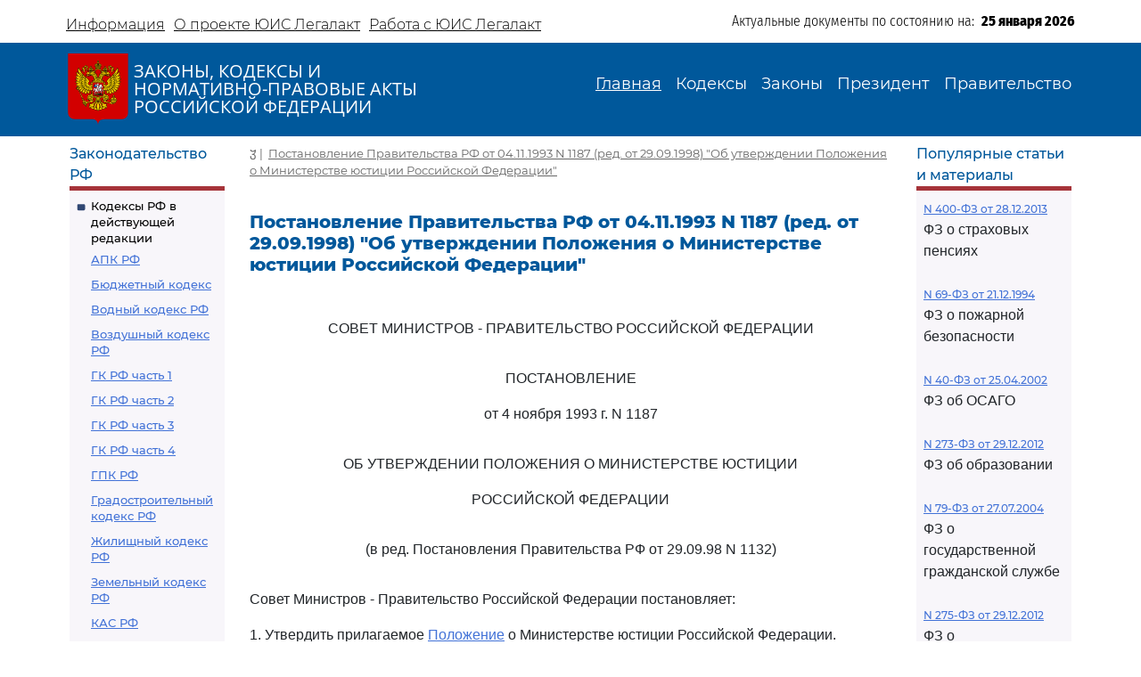

--- FILE ---
content_type: text/html; charset=utf-8
request_url: https://legalacts.ru/doc/postanovlenie-pravitelstva-rf-ot-04111993-n-1187/
body_size: 74252
content:
<!DOCTYPE html>
<!DOCTYPE html>
<html>
<head>
    <meta http-equiv="Content-Type" content="text/html; charset=utf-8" />
    <meta name="viewport" content="width=device-width, initial-scale=1.0" />
    <title>Постановление Правительства РФ от 04.11.1993 N 1187</title>
    <meta name="description" content="Постановление Правительства РФ от 04.11.1993 N 1187" />
    <link href="/static/css/bootstrap.min.css" rel="stylesheet">
    <link href="/static/css/bootstrap-utilities.min.css" rel="stylesheet">
    <link href="/static/css/bootstrap-icons.css" rel="stylesheet">
    <link href="/static/css/style.css" rel="stylesheet">
    
    <!--В head сайта один раз подключите библиотеку-->
    <script src="https://yastatic.net/pcode/adfox/loader.js" crossorigin="anonymous"></script>
    

<meta property="og:title" content="Постановление Правительства РФ от 04.11.1993 N 1187
(ред. от 29.09.1998)
&quot;Об утверждении Положения о Министерстве юстиции Российской Федерации&quot;"/>
<meta property="og:type" content="website"/>
<meta property="og:site_name" content="Legalacts"/>
<meta property="og:url" content="https://legalacts.ru/doc/postanovlenie-pravitelstva-rf-ot-04111993-n-1187/"/>
<link rel="canonical" href="https://legalacts.ru/doc/postanovlenie-pravitelstva-rf-ot-04111993-n-1187/" />
<meta property="og:author" content="Правительство РФ_Правительство Российской Федерации"/>
<script type="application/ld+json">{
    "@context": "http://schema.org/",
    "@type": "Article",
        "mainEntityOfPage": {"@type": "WebPage", "@id": "https://legalacts.ru/doc/postanovlenie-pravitelstva-rf-ot-04111993-n-1187/"},
        "headline": "Постановление Правительства РФ от 04.11.1993 N 1187
(ред. от 29.09.1998)
&quot;Об утверждении Положения о Министерстве юстиции Российской Федерации&quot;",
        "datePublished": "", 
        "dateModified": "1998-09-29",
         "author": {"@type": "Organization", "name": "Правительство РФ_Правительство Российской Федерации"}, 
        "publisher": {"@type": "Organization", "name": "Legalacts", "logo": {"@type": "ImageObject", "url": "/static/images/eagle_top.svg"}}
    }</script>
    
    <script type="application/ld+json">{"@context": "http://schema.org/", "@type": "BreadcrumbList", "itemListElement": [
        {"@type": "ListItem",  "position": 1, "name": "Постановление Правительства РФ от 04.11.1993 N 1187
(ред. от 29.09.1998)
&quot;Об утверждении Положения о Министерстве юстиции Российской Федерации&quot;", "item": "https://legalacts.ru/doc/postanovlenie-pravitelstva-rf-ot-04111993-n-1187/"}
        ]}
    </script>

</head>
<body>
    <header>
        <div class="container-md container-fluid page-header-top">
            <div class="row pt-2">
                <div class="col-xl-6 col-12 p-0 d-none d-md-block">
                    <ul class="nav">
                        
<!-- menu-top s -->

    
    <li class="nav-item">
      <a class="nav-link" aria-current="page" href="/Informacija/">Информация</a>
    </li>

    
    <li class="nav-item">
      <a class="nav-link" aria-current="page" href="/O-proekte/">О проекте ЮИС Легалакт</a>
    </li>

    
    <li class="nav-item">
      <a class="nav-link" aria-current="page" href="/rabota-s-yuis/">Работа с ЮИС Легалакт</a>
    </li>

    

<!-- menu-top e -->


                    </ul>
                </div>
                <div class="offset-xl-1 col-xl-5 col-12 p-1 d-flex justify-content-end">
                    <span class="page-header-bottom-text">Актуальные документы по состоянию на:&nbsp;&nbsp;</span>
                    <span class="page-header-bottom-date j_date">25 января 2026</span>
                </div>
            </div>
        </div>
        <div class="container-fluid page-header-mid">
            <div class="container-md container-fluid">
                <div class="row">
                    <div class="col-lg-5 col-11 d-flex align-items-start align-items-md-center p-0">
                        <div class="flex-shrink-1"><a class="page-header-mid-link" href="/"><img class="page-header-mid-image" src="/static/images/eagle_top.svg" /></a></div>
                        <div class="page-header-mid-title w-100">ЗАКОНЫ, КОДЕКСЫ И<br /> НОРМАТИВНО-ПРАВОВЫЕ АКТЫ<br /> РОССИЙСКОЙ ФЕДЕРАЦИИ</div>
                    </div>
                    <div class="page-header-mid-menu col-lg-7 col-1 d-flex justify-content-end p-0">
                        <nav class="navbar navbar-expand-lg">
                            <button class="navbar-toggler page-header-mid-menu-toggler" type="button" data-bs-toggle="collapse" data-bs-target="#headerMenu"><i class="navbar-toggler-icon bi-list"></i></button>
                            <div id="headerMenu" class="collapse navbar-collapse">
                                <ul class="navbar-nav">
                                    
<!-- menu-top s -->

    
    <li class="nav-item">
      <a class="nav-link active" aria-current="page" href="/">Главная</a>
    </li>

    
    <li class="nav-item">
      <a class="nav-link" aria-current="page" href="/kodeksy/">Кодексы</a>
    </li>

    
    <li class="nav-item">
      <a class="nav-link" aria-current="page" href="/docs/5/">Законы</a>
    </li>

    
    <li class="nav-item">
      <a class="nav-link" aria-current="page" href="/docs/7/">Президент</a>
    </li>

    
    <li class="nav-item">
      <a class="nav-link" aria-current="page" href="/docs/8/">Правительство</a>
    </li>

    

<!-- menu-top e -->


                                </ul>
                            </div>
                        </nav>
                    </div>
                </div>
            </div>
        </div>
    </header>

    <main role="main">
        <div class="container-md container-fluid page-main">
            <div class="row">
                <div class="p-2 main-left-block col-12 col-lg-2">
                    <div class="main-left-block-title">Законодательство РФ</div>
                    <div class="main-left-block-list p-2">
                        


<div><div class="main-left-block-list-subtitle"><a href="/kodeksy/">Кодексы РФ в действующей редакции</a></div><div class="main-left-block-list-linkscontainer-top"><div><a href="/kodeks/APK-RF/" title="&quot;Арбитражный процессуальный кодекс Российской Федерации&quot; от 24.07.2002 N 95-ФЗ
(с изм. от 17.11.2005)" >АПК РФ</a></div><div><a href="/kodeks/Bjudzhetnyj-kodeks/" title="&quot;Бюджетный кодекс Российской Федерации&quot; от 31.07.1998 N 145-ФЗ
(с изм. от 31.12.1999)" >Бюджетный кодекс</a></div><div><a href="/kodeks/VodniyKodeks-RF/" title="&quot;Водный кодекс Российской Федерации&quot; от 03.06.2006 N 74-ФЗ" >Водный кодекс РФ</a></div><div><a href="/kodeks/Vozdushnyi-Kodeks-RF/" title="&quot;Воздушный кодекс Российской Федерации&quot; от 19.03.1997 N 60-ФЗ" >Воздушный кодекс РФ</a></div><div><a href="/kodeks/GK-RF-chast-1/" title="&quot;Гражданский кодекс Российской Федерации (часть первая)&quot; от 30.11.1994 N 51-ФЗ" >ГК РФ часть 1</a></div><div><a href="/kodeks/GK-RF-chast-2/" title="&quot;Гражданский кодекс Российской Федерации (часть вторая)&quot; от 26.01.1996 N 14-ФЗ
(с изм. от 26.01.1996)" >ГК РФ часть 2</a></div><div><a href="/kodeks/GK-RF-chast-3/" title="&quot;Гражданский кодекс Российской Федерации (часть третья)&quot; от 26.11.2001 N 146-ФЗ" >ГК РФ часть 3</a></div><div><a href="/kodeks/GK-RF-chast-4/" title="&quot;Гражданский кодекс Российской Федерации (часть четвертая)&quot; от 18.12.2006 N 230-ФЗ" >ГК РФ часть 4</a></div><div><a href="/kodeks/GPK-RF/" title="&quot;Гражданский процессуальный кодекс Российской Федерации&quot; от 14.11.2002 N 138-ФЗ
(с изм. от 26.12.2005)" >ГПК РФ</a></div><div><a href="/kodeks/Gradostroitelnyi-Kodeks-RF/" title="&quot;Градостроительный кодекс Российской Федерации&quot; от 29.12.2004 N 190-ФЗ" >Градостроительный кодекс РФ</a></div><div><a href="/kodeks/ZHK-RF/" title="&quot;Жилищный кодекс Российской Федерации&quot; от 29.12.2004 N 188-ФЗ" >Жилищный кодекс РФ</a></div><div><a href="/kodeks/ZK-RF/" title="&quot;Земельный кодекс Российской Федерации&quot; от 25.10.2001 N 136-ФЗ" >Земельный кодекс РФ</a></div><div><a href="/kodeks/kodeks-administrativnogo-sudoproizvodstva-rossiiskoi-federatsii-ot-08032015/" title="&quot;Кодекс административного судопроизводства Российской Федерации&quot; от 08.03.2015 N 21-ФЗ" >КАС РФ</a></div><div><a href="/kodeks/KOAP-RF/" title="&quot;Кодекс Российской Федерации об административных правонарушениях&quot; от 30.12.2001 N 195-ФЗ" >КоАП РФ</a></div><div><a href="/kodeks/KVVT-RF/" title="&quot;Кодекс внутреннего водного транспорта Российской Федерации&quot; от 07.03.2001 N 24-ФЗ" >Кодекс внутреннего водного транспорта</a></div><div><a href="/kodeks/KTM-RF/" title="&quot;Кодекс торгового мореплавания Российской Федерации&quot; от 30.04.1999 N 81-ФЗ" >Кодекс торгового мореплавания РФ</a></div><div><a href="/kodeks/LK-RF/" title="&quot;Лесной кодекс Российской Федерации&quot; от 04.12.2006 N 200-ФЗ" >Лесной кодекс</a></div><div><a href="/kodeks/NK-RF-chast-1/" title="&quot;Налоговый кодекс Российской Федерации (часть первая)&quot; от 31.07.1998 N 146-ФЗ" >Налоговый кодекс ч.1</a></div><div><a href="/kodeks/NK-RF-chast-2/" title="&quot;Налоговый кодекс Российской Федерации (часть вторая)&quot; от 05.08.2000 N 117-ФЗ" >Налоговый кодекс ч.2</a></div><div><a href="/kodeks/SK-RF/" title="&quot;Семейный кодекс Российской Федерации&quot; от 29.12.1995 N 223-ФЗ" >Семейный кодекс</a></div><div><a href="/kodeks/TK-RF/" title="&quot;Трудовой кодекс Российской Федерации&quot; от 30.12.2001 N 197-ФЗ" >ТК РФ</a></div><div><a href="/kodeks/UIK-RF/" title="&quot;Уголовно - исполнительный кодекс Российской Федерации&quot; от 08.01.1997 N 1-ФЗ" >УИК РФ</a></div><div><a href="/kodeks/UK-RF/" title="&quot;Уголовный кодекс Российской Федерации&quot; от 13.06.1996 N 63-ФЗ" >УК РФ</a></div><div><a href="/kodeks/UPK-RF/" title="&quot;Уголовно-процессуальный кодекс Российской Федерации&quot; от 18.12.2001 N 174-ФЗ" >УПК РФ</a></div></div></div>


                        <div class="banner"></div>
                        


<div><div class="main-left-block-list-subtitle"><a href="/sud/">Судебная практика высших судов РФ</a></div></div>


                        <div><div class="main-left-block-list-subtitle"><a href="/docs/5/">Законы Российской Федерации</a></div></div>

                        <div><div class="main-left-block-list-subtitle"><a href="/docs/7/">Документы Президента Российской Федерации</a></div></div>

                        <div><div class="main-left-block-list-subtitle"><a href="/docs/8/">Документы Правительства Российской Федерации</a></div></div>

                        <div><div class="main-left-block-list-subtitle"><a href="/docs/10/">Документы органов государственной власти РФ</a></div></div>

                        


<div><div class="main-left-block-list-subtitle"><a href="/sud/6/">Документы Президиума и Пленума ВС РФ</a></div><div class="main-left-block-list-linkscontainer-bottom"><div><a href="/sud/postanovlenie-plenuma-verkhovnogo-suda-rf-ot-25112025-n-31/" title="Постановление Пленума Верховного Суда РФ от 25.11.2025 N 31 &quot;О внесении изменения в Регламент Верховного Суда Российской Федерации&quot;" >
            Постановление Пленума ВС РФ от 25.11.2025 N 31
        </a></div><div><a href="/sud/postanovlenie-plenuma-verkhovnogo-suda-rf-ot-25112025-n-32/" title="Постановление Пленума Верховного Суда РФ от 25.11.2025 N 32 &quot;О проекте федерального закона &quot;О внесении изменения в статью 1 Федерального закона &quot;Об общем числе мировых судей и количестве судебных участков в субъектах Российской Федерации&quot;, подготовленном Думой Ханты-Мансийского автономного округа - Югры&quot;" >
            Постановление Пленума ВС РФ от 25.11.2025 N 32
        </a></div><div><a href="/sud/obzor-praktiki-rassmotreniia-arbitrazhnymi-sudami-del-po-korporativnym-sporam-o-subsidiarnoi-otvetstvennosti-kontroliruiushchikh-lits-po-obiazatelstvam-nedeistvuiushchego-iuridicheskogo/" title="&quot;Обзор практики рассмотрения арбитражными судами дел по корпоративным спорам о субсидиарной ответственности контролирующих лиц по обязательствам недействующего юридического лица&quot; (утв. Президиумом Верховного Суда РФ 19.11.2025)" >
            &quot;Обзор практики рассмотрения арбитражными судами дел по корпоративным спорам о субсидиарной ответственности контролирующих лиц по обязательствам недействующего юридического лица&quot;
        </a></div><div><a href="/sud/obzor-sudebnoi-praktiki-po-delam-sviazannym-s-predostavleniem-i-ispolzovaniem-publichnykh-zemelnykh-uchastkov-dlia-tselei-stroitelstva/" title="&quot;Обзор судебной практики по делам, связанным с предоставлением и использованием публичных земельных участков для целей строительства&quot; (утв. Президиумом Верховного Суда РФ 19.11.2025)" >
            &quot;Обзор судебной практики по делам, связанным с предоставлением и использованием публичных земельных участков для целей строительства&quot;
        </a></div><div><a href="/sud/postanovlenie-plenuma-verkhovnogo-suda-rf-ot-18112025-n-26/" title="Постановление Пленума Верховного Суда РФ от 18.11.2025 N 26 &quot;О создании Судебной коллегии Верховного Суда Российской Федерации&quot;" >
            Постановление Пленума ВС РФ от 18.11.2025 N 26
        </a></div><div><a href="/sud/postanovlenie-plenuma-verkhovnogo-suda-rf-ot-18112025-n-28/" title="Постановление Пленума Верховного Суда РФ от 18.11.2025 N 28 &quot;Об утверждении в соответствии с пунктом 9 части 3 статьи 5 Федерального конституционного закона от 5 февраля 2014 года N 3-ФКЗ &quot;О Верховном Суде Российской Федерации&quot; количественных составов президиумов судов&quot;" >
            Постановление Пленума ВС РФ от 18.11.2025 N 28
        </a></div><div><a href="/sud/postanovlenie-plenuma-verkhovnogo-suda-rf-ot-18112025-n-27/" title="Постановление Пленума Верховного Суда РФ от 18.11.2025 N 27 &quot;Об изменении состава Научно-консультативного совета при Верховном Суде Российской Федерации&quot;" >
            Постановление Пленума ВС РФ от 18.11.2025 N 27
        </a></div><div><a href="/sud/postanovlenie-plenuma-verkhovnogo-suda-rf-ot-18112025-n-30/" title="Постановление Пленума Верховного Суда РФ от 18.11.2025 N 30 &quot;Об изменении списка судебных примирителей&quot;" >
            Постановление Пленума ВС РФ от 18.11.2025 N 30
        </a></div><div><a href="/sud/postanovlenie-plenuma-verkhovnogo-suda-rf-ot-18112025-n-29/" title="Постановление Пленума Верховного Суда РФ от 18.11.2025 N 29 &quot;Об утверждении в соответствии с пунктом 9 части 3 статьи 5 Федерального конституционного закона от 5 февраля 2014 года N 3-ФКЗ &quot;О Верховном Суде Российской Федерации&quot; персональных составов президиумов судов&quot;" >
            Постановление Пленума ВС РФ от 18.11.2025 N 29
        </a></div><div><a href="/sud/postanovlenie-prezidiuma-verkhovnogo-suda-rf-ot-29102025-n-6-nad25pr/" title="Постановление Президиума Верховного Суда РФ от 29.10.2025 N 6-НАД25ПР Категория: Споры с органами власти. Требования: О досрочном прекращении полномочий депутата. Обстоятельства: Прокурор ссылается на то, что при принятии решения о присвоении звания &quot;Почетный гражданин&quot; гражданам депутатами не были приняты меры по урегулированию возникшего конфликта интересов или недопущению возможности его возникновения. Решение: Требование удовлетворено в части, так как установлен конфликт интересов в поведении одного из депутатов при рассмотрении вопроса о присвоении звания &quot;Почетный гражданин города&quot;, обязанность направить уведомление о возникновении (возможном возникновении) личной заинтересованности при осуществлении своих полномочий не исполнена, меры по предотвращению либо урегулированию возникшего конфликта интересов не приняты." >
            Постановление Президиума ВС РФ от 29.10.2025 N 6-НАД25ПР
        </a></div><div class="text-end"><a href="/sud/6/">Подробнее...</a></div></div></div>


                        


<div><div class="main-left-block-list-subtitle"><a href="/kodeksy_RSFSR/">Кодексы СССР и РСФСР</a></div><div class="main-left-block-list-linkscontainer-top"><div><a href="/kodeks/vodnyi-kodeks-rsfsr-utv-vs-rsfsr-30061972/" title="&quot;Водный кодекс РСФСР&quot;
(утв. ВС РСФСР 30.06.1972)
(ред. от 12.03.1980, с изм. от 18.01.1985)" >Водный кодекс РСФСР</a></div><div><a href="/kodeks/grazhdanskii-protsessualnyi-kodeks-rsfsr-utv-vs-rsfsr/" title="&quot;Гражданский процессуальный кодекс РСФСР&quot;
(утв. ВС РСФСР 11.06.1964)
(ред. от 03.07.1992)" >ГПК РСФСР</a></div><div><a href="/kodeks/grazhdanskii-kodeks-rsfsr-utv-vs-rsfsr-11061964/" title="&quot;Гражданский кодекс РСФСР&quot;
(утв. ВС РСФСР 11.06.1964)
(ред. от 24.12.1992)" >Гражданский кодекс РСФСР</a></div><div><a href="/kodeks/zhilishchnyi-kodeks-rsfsr-utv-vs-rsfsr-24061983/" title="&quot;Жилищный кодекс РСФСР&quot;
(утв. ВС РСФСР 24.06.1983)
(ред. от 06.07.1991, с изм. от 23.06.1995)" >Жилищный кодекс РСФСР</a></div><div><a href="/kodeks/zemelnyi-kodeks-rsfsr-utv-vs-rsfsr-25041991/" title="&quot;Земельный кодекс РСФСР&quot;
(утв. ВС РСФСР 25.04.1991 N 1103-1)" >Земельный кодекс РСФСР</a></div><div><a href="/kodeks/ispravitelno-trudovoi-kodeks-rsfsr-utv-vs/" title="&quot;Исправительно - трудовой кодекс РСФСР&quot;
(утв. ВС РСФСР 18.12.1970)
(ред. от 06.07.1993)" >Исправительно - трудовой кодекс РСФСР</a></div><div><a href="/kodeks/KOAP-RSFSR/" title="&quot;Кодекс РСФСР об административных правонарушениях&quot;
(утв. ВС РСФСР 20.06.1984)
(ред. от 16.07.1993)" >КоАП РСФСР</a></div><div><a href="/kodeks/kodeks-zakonov-o-trude-rossiiskoi-federatsii-utv/" title="&quot;Кодекс законов о труде Российской Федерации&quot;
(утв. ВС РСФСР 09.12.1971)
(ред. от 25.09.1992)" >Кодекс законов о труде</a></div><div><a href="/kodeks/kodeks-o-brake-i-seme-rsfsr-utv/" title="&quot;Кодекс о браке и семье РСФСР&quot;
(утв. ВС РСФСР 30.07.1969)
(ред. от 24.02.1987)" >Кодекс о браке и семье РСФСР</a></div><div><a href="/kodeks/ugolovnyi-kodeks-rsfsr-utv-vs-rsfsr-27101960/" title="&quot;Уголовный кодекс РСФСР&quot;
(утв. ВС РСФСР 27.10.1960)
(ред. от 27.08.1993)" >УК РСФСР</a></div><div><a href="/kodeks/ugolovno-protsessualnyi-kodeks-rsfsr-utv-vs/" title="&quot;Уголовно - процессуальный кодекс РСФСР&quot;
(утв. ВС РСФСР 27.10.1960)
(ред. от 27.08.1993, с изм. от 03.05.1995)" >УПК РСФСР</a></div></div></div>


                    </div>
                </div>
                <div class="main-center-block col-12 col-lg-8">
                    <div class="main-center-block-crambs"><a href="/"><i class="bi-house-fill"></i></a>&nbsp;|&nbsp;
                    

    <a href="/doc/postanovlenie-pravitelstva-rf-ot-04111993-n-1187/">Постановление Правительства РФ от 04.11.1993 N 1187
(ред. от 29.09.1998)
&quot;Об утверждении Положения о Министерстве юстиции Российской Федерации&quot;</a>
    


                    </div>

                    

                    
<!-- topadv -->
<!--AdFox START-->
<!--yandex_legalact.e-->
<!--Площадка: Легалакт / * / *-->
<!--Тип баннера: 680*250 верх-->
<!--Расположение: <верх страницы>-->
<div id="adfox_160102648262022886" style="max-width: 650px"></div>
<script>
    window.Ya.adfoxCode.createAdaptive({
        ownerId: 289615,
        containerId: 'adfox_160102648262022886',
        params: {
            pp: 'g',
            ps: 'drhy',
            p2: 'gynj'
        }
    }, ['desktop', 'tablet', 'phone'], {
        tabletWidth: 830,
        phoneWidth: 480,
        isAutoReloads: false
    });
</script>
<br clear="all">


<h1 class="main-center-block-title pb-4">
    Постановление Правительства РФ от 04.11.1993 N 1187
(ред. от 29.09.1998)
&quot;Об утверждении Положения о Министерстве юстиции Российской Федерации&quot;
</h1>





    <pre></pre><p class="pCenter"><a name="100001"></a>СОВЕТ МИНИСТРОВ - ПРАВИТЕЛЬСТВО РОССИЙСКОЙ ФЕДЕРАЦИИ</p><pre></pre><p class="pCenter"><a name="100002"></a>ПОСТАНОВЛЕНИЕ</p><p class="pCenter">от 4 ноября 1993 г. N 1187</p><pre></pre><p class="pCenter"><a name="100003"></a>ОБ УТВЕРЖДЕНИИ ПОЛОЖЕНИЯ О МИНИСТЕРСТВЕ ЮСТИЦИИ</p><p class="pCenter">РОССИЙСКОЙ ФЕДЕРАЦИИ</p><pre></pre><p class="pCenter"><a name="100004"></a>(в ред. Постановления Правительства РФ от 29.09.98 N 1132)</p><pre></pre><p class="pBoth"><a name="100005"></a>Совет Министров - Правительство Российской Федерации постановляет:</p><p class="pBoth"><a name="100006"></a>1. Утвердить прилагаемое <a href='/doc/postanovlenie-pravitelstva-rf-ot-04111993-n-1187/#100015'>Положение</a> о Министерстве юстиции Российской Федерации.</p><p class="pBoth"><a name="100007"></a>2. В частичное изменение пункта 1 Постановления Правительства РСФСР от 20 декабря 1991 г. N 54 "Вопросы Министерства юстиции РСФСР" (в редакции распоряжения Правительства Российской Федерации от 17 августа 1992 г. N 1501-р) разрешить Министерству юстиции Российской Федерации иметь коллегию в составе 17 человек.</p><p class="pBoth"><a name="100008"></a>3. Признать утратившими силу:</p><p class="pBoth"><a name="100009"></a>Постановление Совета Министров РСФСР от 21 июня 1972 г. N 378 "Об утверждении Положения о Министерстве юстиции РСФСР" (СП РСФСР, 1972, N 16, ст. 99);</p><p class="pBoth"><a name="100010"></a>Постановление Совета Министров РСФСР от 18 июня 1976 г. N 341 "Вопросы Министерства юстиции РСФСР" (СП РСФСР, 1976, N 12, ст. 91);</p><p class="pBoth"><a name="100011"></a>пункты 1 и 2 Постановления Совета Министров РСФСР от 21 октября 1990 г. N 459 "Вопросы Министерства юстиции РСФСР";</p><p class="pBoth"><a name="100012"></a>Постановление Правительства Российской Федерации от 8 мая 1992 г. N 299 "Об утверждении Положения о Министерстве юстиции Российской Федерации".</p><p class="pRight"><a name="100013"></a>Председатель Совета Министров -</p><p class="pRight">Правительства Российской Федерации</p><p class="pRight">В.ЧЕРНОМЫРДИН</p><pre>



</pre><p class="pRight"><a name="100014"></a>Утверждено</p><p class="pRight">Постановлением Совета Министров -</p><p class="pRight">Правительства Российской Федерации</p><p class="pRight">от 4 ноября 1993 г. N 1187</p><pre></pre><p class="pCenter"><a name="100015"></a>ПОЛОЖЕНИЕ</p><p class="pCenter">О МИНИСТЕРСТВЕ ЮСТИЦИИ РОССИЙСКОЙ ФЕДЕРАЦИИ</p><pre></pre><p class="pCenter"><a name="100016"></a>(в ред. Постановления Правительства РФ от 29.09.98 N 1132)</p><pre></pre><p class="pBoth"><a name="100017"></a>1. Министерство юстиции Российской Федерации (Минюст России) является центральным органом федеральной исполнительной власти, обеспечивающим реализацию государственной политики в сфере юстиции.</p><p class="pBoth"><a name="100018"></a>2. Министерство юстиции Российской Федерации, его органы, учреждения и организации образуют систему Министерства.</p><p class="pBoth"><a name="100019"></a>3. На Министерство юстиции Российской Федерации возлагаются следующие основные задачи:</p><p class="pBoth"><a name="100020"></a>участие в правовом обеспечении нормотворческой деятельности Президента Российской Федерации и Совета Министров - Правительства Российской Федерации;</p><p class="pBoth"><a name="100021"></a>организационно - правовое обеспечение судебной реформы;</p><p class="pBoth"><a name="100022"></a>обеспечение необходимых условий функционирования судов общей юрисдикции и военных судов;</p><p class="pBoth"><a name="100023"></a>государственная регистрация нормативных актов центральных органов федеральной исполнительной власти;</p><p class="pBoth"><a name="100024"></a>регистрация уставов общественных и религиозных объединений;</p><p class="pBoth"><a name="100025"></a>организация и развитие системы юридических услуг;</p><p class="pBoth"><a name="100026"></a>обеспечение кадрами органов, учреждений и организаций юстиции, повышение квалификации кадров;</p><p class="pBoth"><a name="100027"></a>участие в международно - правовой охране прав и законных интересов граждан.</p><p class="pBoth"><a name="100028"></a>4. Министерство юстиции Российской Федерации осуществляет свою деятельность как непосредственно, так и через министерства юстиции республик в составе Российской Федерации, органы юстиции краев и областей, городов Москвы и Санкт - Петербурга, автономной области, автономных округов, а также управляет непосредственно подчиненными ему учреждениями и организациями.</p><p class="pBoth"><a name="100029"></a>5. В своей деятельности Министерство юстиции Российской Федерации руководствуется <a href='/doc/Konstitucija-RF/'>Конституцией</a> Российской Федерации, <a href='/doc/zakon-rf-ot-22121992-n-4174-1-o/'>Законом</a> Российской Федерации "О Совете Министров - Правительстве Российской Федерации" и иными законодательными актами Российской Федерации, указами и распоряжениями Президента Российской Федерации, постановлениями и распоряжениями Совета Министров - Правительства Российской Федерации, а также настоящим Положением.</p><p class="pBoth"><a name="100030"></a>6. Министерство юстиции Российской Федерации в целях реализации возложенных на него задач:</p><p class="pBoth"><a name="100031"></a>координирует нормотворческую деятельность центральных органов федеральной исполнительной власти;</p><p class="pBoth"><a name="100032"></a>разрабатывает проекты нормативных актов или участвует в подготовке таких проектов, вносимых Советом Министров - Правительством Российской Федерации в порядке законодательной инициативы;</p><p class="pBoth"><a name="100033"></a>участвует по поручению Президента Российской Федерации в проведении экспертизы законов Российской Федерации, направленных ему для подписания;</p><p class="pBoth"><a name="100034"></a>представляет по поручению Президента Российской Федерации и Совета Министров - Правительства Российской Федерации заключения о соответствии Конституции Российской Федерации и законодательству Российской Федерации проектов актов, вносимых в установленном порядке на их рассмотрение;</p><p class="pBoth"><a name="100035"></a>осуществляет работу по систематизации законодательства: ведет банк нормативных актов Российской Федерации, а также общеправовой рубрикатор по законодательству; участвует в подготовке к выпуску официальных изданий кодексов и сборников законодательства Российской Федерации;</p><p class="pBoth"><a name="100036"></a>проводит в целях обмена правовой информацией сравнительно - правовой анализ нормативных актов субъектов Российской Федерации, государств - участников Содружества Независимых Государств, а также других иностранных государств;</p><p class="pBoth"><a name="100037"></a>организует внедрение программно - аппаратных средств и технологий сбора, обработки и анализа правовой информации для судов, Министерства юстиции Российской Федерации, органов, учреждений и организаций юстиции;</p><p class="pBoth"><a name="100038"></a>осуществляет государственную регистрацию нормативных актов центральных органов федеральной исполнительной власти, затрагивающих права, свободы и законные интересы граждан или носящих межведомственный характер, а также контролирует своевременность и правильность их официального опубликования;</p><p class="pBoth"><a name="100039"></a>регистрирует уставы общероссийских, международных и межрегиональных общественных объединений, контролирует соблюдение их положений относительно целей деятельности объединений, а также регистрирует уставы (положения) религиозных объединений; ведет государственный реестр зарегистрированных в Министерстве юстиции Российской Федерации общественных и религиозных объединений;</p><p class="pBoth"><a name="100040"></a>обеспечивает и координирует работу по практической реализации судебной реформы;</p><p class="pBoth"><a name="100041"></a>осуществляет меры по созданию условий для судебной деятельности, в том числе по ее кадровому, организационному и ресурсному обеспечению;</p><p class="pBoth"><a name="100042"></a>обеспечивает работу по отбору и подготовке кандидатов в судьи в порядке, установленном законодательством Российской Федерации;</p><p class="pBoth"><a name="100043"></a>организует работу по исполнению решений, определений и постановлений судов по гражданским делам, приговоров, определений и постановлений судов по уголовным делам в части имущественных взысканий, а также постановлений других органов, исполнение которых возложено на судебных исполнителей;</p><p class="pBoth"><a name="100044"></a>организует работу по ведению судебной статистики;</p><p class="pBoth"><a name="100045"></a>способствует развитию системы юридических услуг в целях реализации прав, свобод и законных интересов граждан, прав юридических лиц; осуществляет регистрацию и выдачу лицензий гражданам и юридическим лицам на право занятия деятельностью по оказанию правовых услуг;</p><p class="pBoth"><a name="100046"></a>открывает и упраздняет государственные нотариальные конторы, дает поручения соответствующим органам юстиции на их открытие и упразднение, ведет реестр этих контор, а также контор нотариусов, занимающихся частной практикой; устанавливает порядок выдачи лицензий на право нотариальной деятельности и осуществляет другие полномочия, предусмотренные Основами законодательства Российской Федерации о нотариате;</p><p class="pBoth"><a name="100047"></a>сотрудничает с объединениями и организациями адвокатов в интересах развития правовой помощи гражданам и организациям;</p><p class="pBoth"><a name="100048"></a>создает, реорганизует и ликвидирует учреждения судебной экспертизы системы Министерства, руководит их деятельностью;</p><p class="pBoth"><a name="100049"></a>организует работу по обеспечению кадрами органов, учреждений и организаций юстиции, их профессиональную учебу, а также подготовку и повышение правовой квалификации кадров для центральных органов федеральной исполнительной власти;</p><p class="pBoth"><a name="100050"></a>взаимодействует с соответствующими образовательными учреждениями в подготовке юридических кадров;</p><p class="pBoth"><a name="100051"></a>осуществляет в установленном порядке финансирование органов, учреждений, организаций юстиции и выделяет финансовые средства в распоряжение соответствующих судов, обеспечивает контроль за их расходованием. Организует материально - техническое обеспечение судов, органов, учреждений и организаций системы Министерства;</p><p class="pBoth"><a name="100052"></a>организует и финансирует научные исследования в порученной ему сфере деятельности;</p><p class="pBoth"><a name="100053"></a>участвует в правовом просвещении граждан, в том числе с использованием средств массовой информации;</p><p class="pBoth"><a name="100054"></a>организует рассмотрение жалоб и заявлений граждан, связанных с работой органов, учреждений и организаций юстиции, по вопросам, входящим в компетенцию Министерства юстиции Российской Федерации;</p><p class="pBoth"><a name="100055"></a>представляет в установленном порядке согласованные с Министерством иностранных дел Российской Федерации предложения о заключении международных договоров Российской Федерации о правовой помощи по гражданским, семейным, уголовным и иным делам и по его поручению ведет соответствующие переговоры. Заключает соглашения о правовом сотрудничестве с соответствующими органами иностранных государств и международными организациями. Организует выполнение договоров о правовой помощи, а также других международных договоров, соглашений и конвенций в части, относящейся к компетенции Министерства юстиции Российской Федерации;</p><p class="pBoth"><a name="100056"></a>организует по вопросам своего ведения взаимодействие с органами юстиции государств - участников Содружества Независимых Государств;</p><p class="pBoth"><a name="100057"></a>анализирует организацию системы юстиции иностранных государств и осуществляет обмен опытом в целях совершенствования своей деятельности;</p><p class="pBoth"><a name="100058"></a>осуществляет другие функции, вытекающие из его компетенции.</p><p class="pBoth"><a name="100059"></a>7. Министерство юстиции Российской Федерации в пределах своей компетенции вправе:</p><p class="pBoth"><a name="100060"></a>запрашивать в порядке, установленном законодательством, у государственных и иных органов, учреждений, организаций, должностных лиц и получать необходимые информацию, документы и материалы;</p><p class="pBoth"><a name="100061"></a>привлекать в установленном порядке для осуществления законопроектных, экспертных и исследовательских работ, консультаций научные организации, сотрудников государственных органов, учреждений и организаций, специалистов и экспертов, в том числе зарубежных, создавать временные творческие коллективы, использовать в этих целях специальные бюджетные и внебюджетные средства;</p><p class="pBoth"><a name="100062"></a>вносить в установленном порядке предложения об улучшении условий труда, материальном и социально - бытовом обеспечении работников судов и системы Министерства;</p><p class="pBoth"><a name="100063"></a>создавать в установленном порядке учреждения и организации для материально - технического, научного, финансового и социально - бытового обеспечения деятельности Министерства, его органов, учреждений и организаций;</p><p class="pBoth"><a name="100064"></a>содействовать распространению правовой информации на территории Российской Федерации и за ее пределами, в том числе путем заключения соглашений об издании сборников законодательства с участием Министерства юстиции Российской Федерации.</p><p class="pBoth"><a name="100065"></a>8. Министерство юстиции Российской Федерации самостоятельно принимает решения по всем вопросам, относящимся к порученной ему сфере деятельности, кроме вопросов, требующих согласования в установленном законодательством Российской Федерации порядке с другими центральными органами федеральной исполнительной власти и соответствующими органами субъектов Российской Федерации.</p><p class="pBoth"><a name="100066"></a>9. Ведомственные нормативные акты, в том числе инструкции и разъяснения Министерства юстиции Российской Федерации, изданные по вопросам организационного обеспечения деятельности государственного нотариата и органов записи актов гражданского состояния, организации судебных экспертиз, ведения судебной статистики и другим вопросам, относящимся к его компетенции, являются обязательными для работников судов, органов, учреждений и организаций системы Министерства, центральных органов федеральной исполнительной власти, иных органов, должностных лиц и граждан, на которых они распространяются в соответствии с законодательством Российской Федерации.</p><p class="pBoth"><a name="100067"></a>10. Министерство юстиции Российской Федерации возглавляет Министр, назначаемый в порядке, установленном законодательством.</p><p class="pBoth"><a name="100068"></a>Министр осуществляет руководство порученной ему сферой деятельности на основе единоначалия и несет персональную ответственность за выполнение возложенных на Министерство задач.</p><p class="pBoth"><a name="100069"></a>Министр имеет заместителей, назначаемых в установленном порядке. Распределение обязанностей между заместителями Министра производится Министром.</p><p class="pBoth"><a name="100070"></a>11. Министр юстиции Российской Федерации:</p><p class="pBoth"><a name="100071"></a>вносит в установленном порядке на рассмотрение Президента Российской Федерации и Совета Министров - Правительства Российской Федерации проекты нормативных актов по вопросам, относящимся к ведению Министерства юстиции Российской Федерации;</p><p class="pBoth"><a name="100072"></a>издает на основе и во исполнение актов законодательства в пределах компетенции Министерства юстиции Российской Федерации приказы и распоряжения, дает указания, проверяет их исполнение;</p><p class="pBoth"><a name="100073"></a>назначает и освобождает в установленном порядке руководителей краевого, областного, городов Москвы и Санкт - Петербурга органов юстиции;</p><p class="pBoth"><a name="100074"></a>назначает и освобождает работников центрального аппарата Министерства юстиции Российской Федерации и руководителей подведомственных Министерству учреждений и организаций;</p><p class="pBoth"><a name="100075"></a>утверждает положения о структурных подразделениях Министерства юстиции Российской Федерации, а также в установленном порядке положения (уставы) о подведомственных Министерству учреждениях и организациях. Положение о подразделении Министерства юстиции Российской Федерации, обеспечивающем деятельность военных судов, утверждается по согласованию с Министерством обороны Российской Федерации;</p><p class="pBoth"><a name="100076"></a>утверждает в пределах установленной численности работников и фонда оплаты труда структуру и штатное расписание центрального аппарата Министерства юстиции Российской Федерации, а также в пределах выделенных ассигнований - смету расходов на его содержание;</p><p class="pBoth"><a name="100077"></a>присваивает в пределах своей компетенции классные чины работникам центрального аппарата, Министерства юстиции Российской Федерации, органов и учреждений юстиции, судов, а также представляет в установленном порядке к присвоению классных чинов и воинских званий;</p><p class="pBoth"><a name="100078"></a>представляет в установленном порядке особо отличившихся работников системы Министерства к государственным наградам и присвоению почетных званий;</p><p class="pBoth"><a name="100079"></a>подписывает в установленном порядке международные договоры Российской Федерации о правовой помощи по гражданским, семейным, уголовным и иным делам;</p><p class="pBoth"><a name="100080"></a>осуществляет другие правомочия в соответствии с законодательством Российской Федерации.</p><p class="pBoth"><a name="100081"></a>12. В Министерстве юстиции Российской Федерации образуется коллегия в составе Министра (председатель коллегии), заместителей Министра по должности и других руководящих работников системы Министерства, а также иных специалистов в области права.</p><p class="pBoth"><a name="100082"></a>Члены коллегии, кроме лиц, входящих в ее состав по должности, утверждаются Советом Министров - Правительством Российской Федерации.</p><p class="pBoth"><a name="100083"></a>Коллегия рассматривает важнейшие вопросы, связанные с деятельностью Министерства юстиции Российской Федерации.</p><p class="pBoth"><a name="100084"></a>Решения коллегии реализуются приказами и распоряжениями Министра.</p><p class="pBoth"><a name="100085"></a>В случае разногласий между Министром и коллегией Министр проводит в жизнь свое решение, докладывая о возникших разногласиях Совету Министров - Правительству Российской Федерации.</p><p class="pBoth"><a name="100086"></a>13. При Министерстве юстиции Российской Федерации состоят Российский федеральный центр судебной экспертизы, Федеральное агентство по правовой защите результатов интеллектуальной деятельности военного, специального и двойного назначения, а также Научный центр правовой информации, обеспечивающий суды, органы, учреждения и организации системы Министерства информацией о правовых актах.</p><p class="pBoth">(в ред. Постановления Правительства РФ от 29.09.98 N 1132)</p><p class="pBoth"><a name="100087"></a>Центральным научным и учебным учреждением Министерства юстиции Российской Федерации является Российская правовая академия.</p><p class="pBoth"><a name="100088"></a>Министерство юстиции Российской Федерации является учредителем, а также участвует в издании журналов и газет специального юридического и общеправового характера.</p><p class="pBoth"><a name="100089"></a>14. При Министерстве юстиции Российской Федерации образуется научно - консультативный совет. Состав совета и положение о нем утверждаются Министром.</p><p class="pBoth"><a name="100090"></a>15. Финансирование центрального аппарата Министерства юстиции Российской Федерации осуществляется за счет средств республиканского бюджета Российской Федерации, направляемых на содержание центральных органов федеральной исполнительной власти Российской Федерации.</p><p class="pBoth"><a name="100091"></a>Министерство вправе иметь валютный фонд, используемый в соответствии с законодательством Российской Федерации для выполнения возложенных на Министерство задач.</p><p class="pBoth"><a name="100092"></a>16. Министерство юстиции Российской Федерации является юридическим лицом, имеет печать с изображением Государственного герба Российской Федерации и со своим наименованием, другие необходимые для осуществления своей деятельности печати, штампы и бланки, текущий, расчетный, валютный и иные счета в банках.</p><br/>
    <p class="text-start p_level_1"><a href="/doc/postanovlenie-pravitelstva-rf-ot-04111993-n-1187/"></a></p>
    
        <!--AdFox START-->
<!--yandex_legalact.e-->
<!--Площадка: Легалакт / * / *-->
<!--Тип баннера: 680*250 низ-->
<!--Расположение: <низ страницы>-->
<div id="adfox_15971510982077709" style="max-width: 650px"></div>
<script>
    window.Ya.adfoxCode.createAdaptive({
        ownerId: 289615,
        containerId: 'adfox_15971510982077709',
        params: {
            pp: 'i',
            ps: 'drhy',
            p2: 'gxjf'
        }
    }, ['desktop', 'tablet', 'phone'], {
        tabletWidth: 830,
        phoneWidth: 480,
        isAutoReloads: false
    });
</script>

    




<div>
    <div class="main-center-block-linkslist-header ps-4">Судебная практика и законодательство — Постановление Правительства РФ от 04.11.1993 N 1187
(ред. от 29.09.1998)
&quot;Об утверждении Положения о Министерстве юстиции Российской Федерации&quot;Судебная практика высших судов РФ</div>
    <div class="main-center-block-linkslist pt-2 ps-4">
    
    
        <div class="pb-2">
        <a href="/doc/prikaz-miniusta-rf-ot-30111994-n-19-01-159-94/#100011">Приказ Минюста РФ от 30.11.1994 N 19-01-159-94
&lt;Об утверждении Правил регистрации уставов (Положений) религиозных объединений&gt;
(Зарегистрировано в Минюсте РФ 15.12.1994 N 747)</a><br>
        <p class="pBoth"><a name="100011"></a>1.1. Настоящие Правила разработаны на основе <a href='/doc/Konstitucija-RF/'>Конституции</a> Российской Федерации, <a href='/doc/zakon-rsfsr-ot-25101990-n-267-1-o/'>Закона</a> РСФСР "О свободе вероисповеданий" и другого действующего законодательства Российской Федерации, <a href='/doc/postanovlenie-pravitelstva-rf-ot-04111993-n-1187/#100014'>Положения</a> о Министерстве юстиции Российской Федерации и регулируют порядок рассмотрения в Министерстве юстиции Российской Федерации, министерствах юстиции республик в составе Российской Федерации, органах юстиции краев, областей, городов Москвы и Санкт-Петербурга, автономной области и автономных округов заявлений о регистрации уставов (положений) религиозных объединений.</p>
        </div>
    
    
    </div>
</div>




                    <br/>
                    <script type="text/javascript" src="//yastatic.net/share/share.js" charset="utf-8"></script><div class="yashare-auto-init" data-yashareL10n="ru" data-yashareType="icon" data-yashareQuickServices="vkontakte,twitter,odnoklassniki,moimir" align="right"></div>


                </div>
                <div class="p-2 main-right-block col-12 col-lg-2">
                    

                    
<div class="main-right-block-title">Популярные статьи и материалы</div>
<div class="main-right-block-list p-2">
    
    <div class="pb-2"><a href="/doc/FZ-o-strahovyh-pensijah/" >N 400-ФЗ от 28.12.2013</a><p>ФЗ о страховых пенсиях</p></div>
    
    <div class="pb-2"><a href="/doc/FZ-o-pozharnoj-bezopasnosti/" >N 69-ФЗ от 21.12.1994</a><p>ФЗ о пожарной безопасности</p></div>
    
    <div class="pb-2"><a href="/doc/FZ-ob-objazat-strahovanii-grazhd-otvetstv-vladelcev-TS-_OSAGO_/" >N 40-ФЗ от 25.04.2002</a><p>ФЗ об ОСАГО</p></div>
    
    <div class="pb-2"><a href="/doc/273_FZ-ob-obrazovanii/" >N 273-ФЗ от 29.12.2012</a><p>ФЗ об образовании</p></div>
    
    <div class="pb-2"><a href="/doc/79_FZ-o-gosudarstvennoj-grazhdanskoj-sluzhbe/" >N 79-ФЗ от 27.07.2004</a><p>ФЗ о государственной гражданской службе</p></div>
    
    <div class="pb-2"><a href="/doc/FZ-o-gosudarstvennom-oboronnom-zakaze/" >N 275-ФЗ от 29.12.2012</a><p>ФЗ о государственном оборонном заказе</p></div>
    
    <div class="pb-2"><a href="/doc/ZZPP/" >N2300-1 от 07.02.1992 ЗППП</a><p>О защите прав потребителей</p></div>
    
    <div class="pb-2"><a href="/doc/federalnyi-zakon-ot-25122008-n-273-fz-o/" >N 273-ФЗ от 25.12.2008</a><p>ФЗ о противодействии коррупции</p></div>
    
    <div class="pb-2"><a href="/doc/federalnyi-zakon-ot-13032006-n-38-fz-o/" >N 38-ФЗ от 13.03.2006</a><p>ФЗ о рекламе</p></div>
    
    <div class="pb-2"><a href="/doc/FZ-ob-ohrane-okruzhajuwej-sredy/" >N 7-ФЗ от 10.01.2002</a><p>ФЗ об охране окружающей среды</p></div>
    
    <div class="pb-2"><a href="/doc/federalnyi-zakon-ot-07022011-n-3-fz-o/" >N 3-ФЗ от 07.02.2011</a><p>ФЗ о полиции</p></div>
    
    <div class="pb-2"><a href="/doc/402_FZ-o-buhgalterskom-uchete/ " >N 402-ФЗ от 06.12.2011</a><p>ФЗ о бухгалтерском учете</p></div>
    
    <div class="pb-2"><a href="/doc/FZ-o-zawite-konkurencii/" >N 135-ФЗ от 26.07.2006</a><p>ФЗ о защите конкуренции</p></div>
    
    <div class="pb-2"><a href="/doc/99_FZ-o-licenzirovanii-otdelnyh-vidov-dejatelnosti/" >N 99-ФЗ от 04.05.2011</a><p>ФЗ о лицензировании отдельных видов деятельности</p></div>
    
    <div class="pb-2"><a href="/doc/14_FZ-ob-obwestvah-s-ogranichennoj-otvetstvennostju/ " >N 14-ФЗ от 08.02.1998</a><p>ФЗ об ООО</p></div>
    
    <div class="pb-2"><a href="/doc/223_FZ-o-zakupkah-tovarov_-rabot_-uslug-otdelnymi-vidami-juridicheskih-lic/" >N 223-ФЗ от 18.07.2011</a><p>ФЗ о закупках товаров, работ, услуг отдельными видами юридических лиц</p></div>
    
    <div class="pb-2"><a href="/doc/zakon-rf-ot-17011992-n-2202-1-o/" >N 2202-1 от 17.01.1992</a><p>ФЗ о прокуратуре</p></div>
    
    <div class="pb-2"><a href="/doc/FZ-o-nesostojatelnosti-bankrotstve/" >N 127-ФЗ 26.10.2002</a><p>ФЗ о несостоятельности (банкротстве)</p></div>
    
    <div class="pb-2"><a href="/doc/152_FZ-o-personalnyh-dannyh/" >N 152-ФЗ от 27.07.2006</a><p>ФЗ о персональных данных</p></div>
    
    <div class="pb-2"><a href="/doc/44_FZ-o-kontraktnoj-sisteme/" >N 44-ФЗ от 05.04.2013</a><p>ФЗ о госзакупках</p></div>
    
    <div class="pb-2"><a href="/doc/FZ-ob-ispolnitelnom-proizvodstve/" >N 229-ФЗ от 02.10.2007</a><p>ФЗ об исполнительном производстве</p></div>
    
    <div class="pb-2"><a href="/doc/FZ-o-voinskoj-objazannosti-i-voennoj-sluzhbe/" >N 53-ФЗ от 28.03.1998</a><p>ФЗ о воинской службе</p></div>
    
    <div class="pb-2"><a href="/doc/FZ-o-bankah-i-bankovskoj-dejatelnosti/" >N 395-1 от 02.12.1990</a><p>ФЗ о банках и банковской деятельности</p></div>
    
    <div class="pb-2"><a href="/kodeks/GK-RF-chast-1/razdel-iii/podrazdel-1/glava-23/ss-2/statja-333/" >ст. 333 ГК РФ</a><p>Уменьшение неустойки</p></div>
    
    <div class="pb-2"><a href="/kodeks/GK-RF-chast-1/razdel-iii/podrazdel-1/glava-22/statja-317.1/" >ст. 317.1 ГК РФ</a><p>Проценты по денежному обязательству</p></div>
    
    <div class="pb-2"><a href="/kodeks/GK-RF-chast-1/razdel-iii/podrazdel-1/glava-25/statja-395/" >ст. 395 ГК РФ</a><p>Ответственность за неисполнение денежного обязательства</p></div>
    
    <div class="pb-2"><a href="/kodeks/KOAP-RF/razdel-ii/glava-20/statja-20.25/" >ст 20.25 КоАП РФ</a><p>Уклонение от исполнения административного наказания</p></div>
    
    <div class="pb-2"><a href="/kodeks/TK-RF/chast-iii/razdel-iii/glava-13/statja-81/" >ст. 81 ТК РФ</a><p>Расторжение трудового договора по инициативе работодателя</p></div>
    
    <div class="pb-2"><a href="/kodeks/Bjudzhetnyj-kodeks/chast-ii/razdel-iii/glava-10/statja-78/" >ст. 78 БК РФ</a><p>Предоставление субсидий юридическим лицам, индивидуальным предпринимателям, физическим лицам</p></div>
    
    <div class="pb-2"><a href="/kodeks/KOAP-RF/razdel-ii/glava-12/statja-12.8/" >ст. 12.8 КоАП РФ</a><p>Управление транспортным средством водителем, находящимся в состоянии опьянения, передача управления транспортным средством лицу, находящемуся в состоянии опьянения</p></div>
    
    <div class="pb-2"><a href="/kodeks/Bjudzhetnyj-kodeks/chast-iii/razdel-v/glava-18/statja-161/" >ст. 161 БК РФ</a><p>Особенности правового положения казенных учреждений</p></div>
    
    <div class="pb-2"><a href="/kodeks/TK-RF/chast-iii/razdel-iii/glava-13/statja-77/" >ст. 77 ТК РФ</a><p>Общие основания прекращения трудового договора</p></div>
    
    <div class="pb-2"><a href="/kodeks/UPK-RF/chast-2/razdel-vii/glava-19/statja-144/" >ст. 144 УПК РФ</a><p>Порядок рассмотрения сообщения о преступлении</p></div>
    
    <div class="pb-2"><a href="/kodeks/UPK-RF/chast-1/razdel-v/glava-16/statja-125/" >ст. 125 УПК РФ</a><p>Судебный порядок рассмотрения жалоб</p></div>
    
    <div class="pb-2"><a href="/kodeks/UPK-RF/chast-1/razdel-i/glava-4/statja-24/" >ст. 24 УПК РФ</a><p>Основания отказа в возбуждении уголовного дела или прекращения уголовного дела</p></div>
    
    <div class="pb-2"><a href="/kodeks/APK-RF/razdel-ii/glava-13/statja-126/" >ст. 126 АПК РФ</a><p>Документы, прилагаемые к исковому заявлению</p></div>
    
    <div class="pb-2"><a href="/kodeks/APK-RF/razdel-i/glava-5/statja-49/" >ст. 49 АПК РФ</a><p>Изменение основания или предмета иска, изменение размера исковых требований, отказ от иска, признание иска, мировое соглашение</p></div>
    
    <div class="pb-2"><a href="/kodeks/APK-RF/razdel-ii/glava-13/statja-125/" >ст. 125 АПК РФ</a><p>Форма и содержание искового заявления</p></div>
    
    <div class="banner"></div>
</div>

                    <!--AdFox START-->
<!--yandex_legalact.e-->
<!--Площадка: Легалакт / * / *-->
<!--Тип баннера: Правый сайдбар 255*600-->
<!--Расположение: <верх страницы>-->
<div id="adfox_159715060747422279"></div>
<script>
    window.Ya.adfoxCode.createAdaptive({
        ownerId: 289615,
        containerId: 'adfox_159715060747422279',
        params: {
            pp: 'g',
            ps: 'drhy',
            p2: 'gphj'
        }
    }, ['desktop', 'tablet', 'phone'], {
        tabletWidth: 830,
        phoneWidth: 480,
        isAutoReloads: false
    });
</script>

                </div>
            </div>
        </div>
    </main>

    <footer>
        <div class="container-fluid page-footer p-0">
            <div class="container-md container-fluid">
                <div class="page-footer-row row justify-content-center">
                    <div class="col-md-2 col-2"><img class="page-footer-image float-end" src="/static/images/eagle_bottom.svg" /></div>
                    <div class="col-md-8 col-10">(c) 2015-2026 ЮИС Легалакт<br />Юридическая информационная система "Легалакт - законы, кодексы и нормативно-правовые акты Российской Федерации"<br />
                        ООО "Инфра-Бит", г. Москва.<br />телефон +7 (910) 050-65-67<br />электронная почта: info@legalacts.ru<br />
                    
                        <a href="/politic-pd/">Политика по обработке персональных данных</a>
                    </div>
                    <div class="col-md-2 col-10 offset-md-0 offset-2">
                        <!-- Yandex.Metrika counter -->
                        <script type="text/javascript" > (function (d, w, c) { (w[c] = w[c] || []).push(function() { try { w.yaCounter30186409 = new Ya.Metrika({ id:30186409, clickmap:true, trackLinks:true, accurateTrackBounce:true, webvisor:true }); } catch(e) { } }); var n = d.getElementsByTagName("script")[0], s = d.createElement("script"), f = function () { n.parentNode.insertBefore(s, n); }; s.type = "text/javascript"; s.async = true; s.src = "https://mc.yandex.ru/metrika/watch.js"; if (w.opera == "[object Opera]") { d.addEventListener("DOMContentLoaded", f, false); } else { f(); } })(document, window, "yandex_metrika_callbacks"); </script> <noscript><div><img src="https://mc.yandex.ru/watch/30186409" style="position:absolute; left:-9999px;" alt="" /></div></noscript>
                        <!-- /Yandex.Metrika counter -->
                        
                        


                        

                    </div>
                </div>
            </div>

        </div>

    </footer>

    <script src="/static/js/bootstrap.min.js"></script>
</body>
</html>
